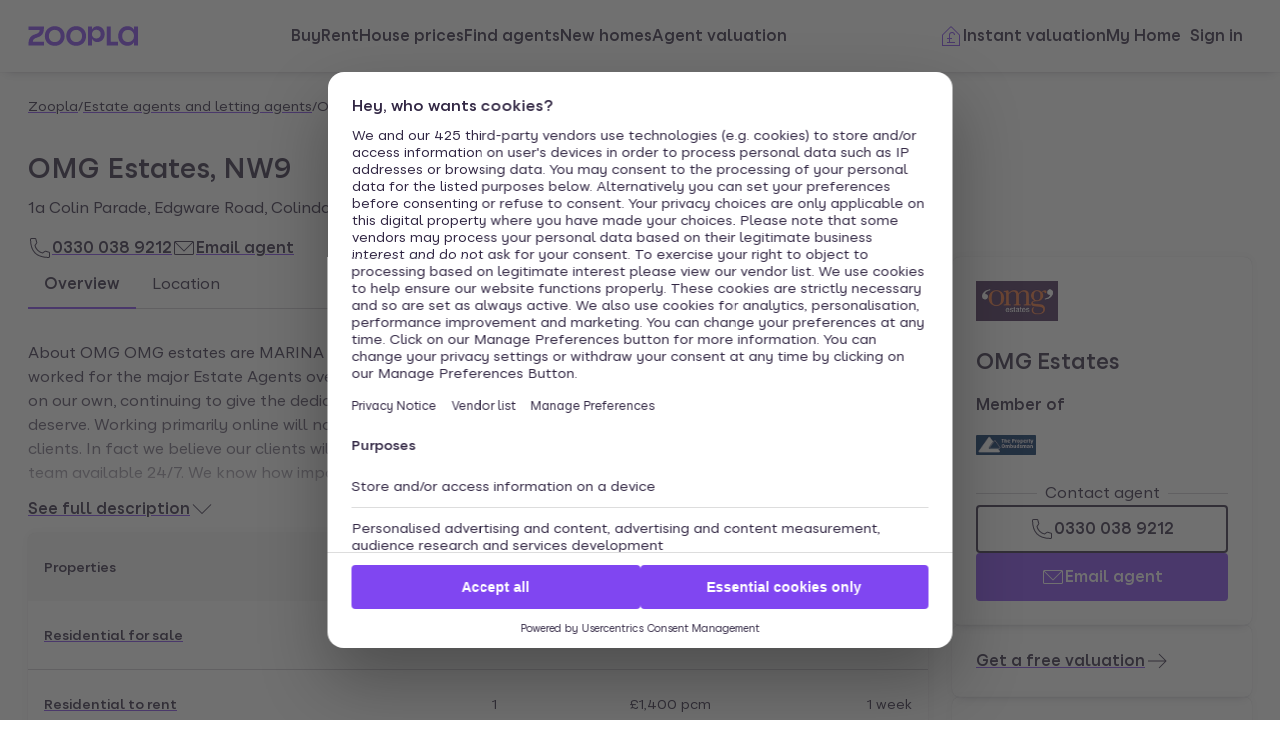

--- FILE ---
content_type: text/html; charset=utf-8
request_url: https://www.zoopla.co.uk/find-agents/branch/omg-estates-73132/
body_size: 14111
content:
<!DOCTYPE html><html lang="en-GB" class="no-js"><head><meta charSet="utf-8" data-next-head=""/><meta name="viewport" content="width=device-width" data-next-head=""/><script id="script-cmp-wrapper" data-testid="script-cmp-wrapper" src="https://cdn.prod.zoopla.co.uk/scripts/zoopla-consent-management-platform-3.5.8.min.js" async=""></script><title data-next-head="">OMG Estates, NW9 - Estate and Letting Agents - Zoopla</title><meta name="description" content="OMG Estates, NW9 - Estate and Letting Agents on Zoopla. View details of OMG Estates&#x27;s location, listed properties for sale and rent and more." data-next-head=""/><link rel="canonical" href="https://www.zoopla.co.uk/find-agents/branch/omg-estates-73132/" data-next-head=""/><link rel="apple-touch-icon" sizes="180x180" href="/apple-touch-icon.png" data-next-head=""/><link rel="icon" type="image/png" href="/favicon-32x32.png" sizes="32x32" data-next-head=""/><link rel="icon" type="image/png" href="/favicon-16x16.png" sizes="16x16" data-next-head=""/><link rel="shortcut icon" href="/favicon.ico" data-next-head=""/><link rel="mask-icon" href="/safari-pinned-tab.svg" color="#8046f1" data-next-head=""/><meta name="msapplication-TileColor" content="#8046f1" data-next-head=""/><meta name="theme-color" content="#ffffff" data-next-head=""/><link href="https://web.cmp.usercentrics.eu" rel="preconnect"/><link rel="preload" as="font" href="https://www.zoopla.co.uk/fonts/ZooplaSans-Regular.woff2" type="font/woff2" crossorigin="anonymous"/><link rel="preload" as="font" href="https://www.zoopla.co.uk/fonts/ZooplaSans-SemiBold.woff2" type="font/woff2" crossorigin="anonymous"/><link href="https://r.zoocdn.com" rel="preconnect"/><link href="https://cdn.prod.zoopla.co.uk" rel="preconnect"/><link href="https://lid.zoocdn.com" rel="preconnect"/><link href="https://www.googletagmanager.com" rel="preconnect"/><meta name="google" content="nositelinkssearchbox"/><link rel="preload" href="https://cdn.prod.zoopla.co.uk/_next/static/css/50c0b2b4fb32e4f7.css" as="style"/><link rel="preload" href="https://cdn.prod.zoopla.co.uk/_next/static/css/36b4a39db0c35438.css" as="style"/><link rel="preload" href="https://cdn.prod.zoopla.co.uk/_next/static/css/b8e2308497944284.css" as="style"/><link rel="preload" href="https://cdn.prod.zoopla.co.uk/_next/static/css/424a9c05cc1f8c3e.css" as="style"/><link rel="preload" href="https://cdn.prod.zoopla.co.uk/_next/static/css/aa217c1006240efe.css" as="style"/><script id="polyfills" type="text/javascript">!function(){function e(e){var n=document.createElement("script");n.setAttribute("type","text/javascript"),n.setAttribute("src","/polyfills/"+e),document.head.appendChild(n)}"undefined"!=typeof window&&("randomUUID"in crypto==!1&&e("cryptoRandomUUIDPolyfill.min.js"),"IntersectionObserver"in window==!1&&e("intersectionObserver.min.js"),"ResizeObserver"in window==!1&&e("resizeObserver.min.js"),"AbortController"in window==!1&&e("abortController.min.js"))}();</script><script id="script-initial-logged-in-css-hint" data-testid="script-initial-logged-in-css-hint" type="text/javascript">(function(){try { if(document.cookie.indexOf('active_session=') !== -1 && document.cookie.indexOf('active_session=anon') === -1) document.getElementsByTagName('html')[0].classList.add('logged-in') } catch {} })()</script><script id="script-tcf-stub" data-testid="script-tcf-stub" type="text/javascript">function _typeof(e){return _typeof="function"==typeof Symbol&&"symbol"==typeof Symbol.iterator?function(e){return typeof e}:function(e){return e&&"function"==typeof Symbol&&e.constructor===Symbol&&e!==Symbol.prototype?"symbol":typeof e},_typeof(e)}!function(){var e=function(){var e,t,o="__tcfapiLocator",n=[],r=window,a=r;for(;a;){try{if(a.frames[o]){e=a;break}}catch(e){}if(a===r.top)break;a=a.parent}e||(!function e(){var t=r.document,n=!!r.frames[o];if(!n)if(t.body){var a=t.createElement("iframe");a.style.cssText="display:none",a.name=o,t.body.appendChild(a)}else setTimeout(e,5);return!n}(),r.__tcfapi=function(){for(var e=arguments.length,o=new Array(e),r=0;r<e;r++)o[r]=arguments[r];if(!o.length)return n;"setGdprApplies"===o[0]?o.length>3&&2===parseInt(o[1],10)&&"boolean"==typeof o[3]&&(t=o[3],"function"==typeof o[2]&&o[2]("set",!0)):"ping"===o[0]?"function"==typeof o[2]&&o[2]({gdprApplies:t,cmpLoaded:!1,cmpStatus:"stub"}):n.push(o)},r.addEventListener("message",(function(e){var t="string"==typeof e.data,o={};if(t)try{o=JSON.parse(e.data)}catch(e){}else o=e.data;var n="object"===_typeof(o)&&null!==o?o.__tcfapiCall:null;n&&window.__tcfapi(n.command,n.version,(function(o,r){var a={__tcfapiReturn:{returnValue:o,success:r,callId:n.callId}};e&&e.source&&e.source.postMessage&&e.source.postMessage(t?JSON.stringify(a):a,"*")}),n.parameter)}),!1))};"undefined"!=typeof module?module.exports=e:e()}();</script><script id="script-cookie-consent-state-global" data-testid="script-cookie-consent-state-global" type="text/javascript">function consentCookieState(){var n,e,t,o;function c(n){return n.consentGiven}function s(n){return"boolean"==typeof n&&!0===n}try{return t="cookie_consents",n=(o=document.cookie.match("(^|[^;]+)\\s*"+t+"\\s*=\\s*([^;]+)"))?o.pop():"",(e=JSON.parse(n||"{}")).content.consents.length>=1&&!!e.content.consents[0].categories.map(c).every(s)}catch(n){return false}}</script><script id="script-data-layer-init" data-testid="script-data-layer-init" type="text/javascript">window.dataLayer = window.dataLayer || [];</script><script id="script-segment-init" data-testid="script-segment-init" type="text/javascript">function _createForOfIteratorHelper(e,t){var n="undefined"!=typeof Symbol&&e[Symbol.iterator]||e["@@iterator"];if(!n){if(Array.isArray(e)||(n=_unsupportedIterableToArray(e))||t&&e&&"number"==typeof e.length){n&&(e=n);var r=0,o=function(){};return{s:o,n:function(){return r>=e.length?{done:!0}:{done:!1,value:e[r++]}},e:function(e){throw e},f:o}}throw new TypeError("Invalid attempt to iterate non-iterable instance.\nIn order to be iterable, non-array objects must have a [Symbol.iterator]() method.")}var a,i=!0,d=!1;return{s:function(){n=n.call(e)},n:function(){var e=n.next();return i=e.done,e},e:function(e){d=!0,a=e},f:function(){try{i||null==n.return||n.return()}finally{if(d)throw a}}}}function _unsupportedIterableToArray(e,t){if(e){if("string"==typeof e)return _arrayLikeToArray(e,t);var n={}.toString.call(e).slice(8,-1);return"Object"===n&&e.constructor&&(n=e.constructor.name),"Map"===n||"Set"===n?Array.from(e):"Arguments"===n||/^(?:Ui|I)nt(?:8|16|32)(?:Clamped)?Array$/.test(n)?_arrayLikeToArray(e,t):void 0}}function _arrayLikeToArray(e,t){(null==t||t>e.length)&&(t=e.length);for(var n=0,r=Array(t);n<t;n++)r[n]=e[n];return r}!function(){function e(e){var t=document.cookie.match("(^|;) ?"+e+"=([^;]*)(;|$)");return t?t[2]:null}var t=String("production"),n=e("ajs_anonymous_id"),r=e("internalZooplaUser"),o=localStorage.getItem("rs_batch_override"),a="www.zoopla.co.uk"===window.location.hostname;function i(){"use strict";window.RudderSnippetVersion="3.0.10";var e="rudderanalytics";window[e]||(window[e]=[]);var i=window[e];if(Array.isArray(i))if(!0===i.snippetExecuted&&window.console&&console.error)console.error("RudderStack JavaScript SDK snippet included more than once.");else{i.snippetExecuted=!0,window.rudderAnalyticsBuildType="legacy";for(var d=["setDefaultInstanceKey","load","ready","page","track","identify","alias","group","reset","setAnonymousId","startSession","endSession","consent"],c=0;c<d.length;c++){var l=d[c];i[l]=function(t){return function(){var n;Array.isArray(window[e])?i.push([t].concat(Array.prototype.slice.call(arguments))):null===(n=window[e][t])||void 0===n||n.apply(window[e],arguments)}}(l)}try{new Function('return import("")'),window.rudderAnalyticsBuildType="modern"}catch(e){}var u=document.head||document.getElementsByTagName("head")[0],s=document.body||document.getElementsByTagName("body")[0];window.rudderAnalyticsAddScript=function(e,t,n){var r=document.createElement("script");r.src=e,r.setAttribute("data-loader","RS_JS_SDK"),t&&n&&r.setAttribute(t,n),r.async=!0,u?u.insertBefore(r,u.firstChild):s.insertBefore(r,s.firstChild)},window.rudderAnalyticsMount=function(){"undefined"==typeof globalThis&&(Object.defineProperty(Object.prototype,"__globalThis_magic__",{get:function(){return this},configurable:!0}),__globalThis_magic__.globalThis=__globalThis_magic__,delete Object.prototype.__globalThis_magic__),window.rudderAnalyticsAddScript("".concat("https://cdn.rudderlabs.com/v3","/").concat(window.rudderAnalyticsBuildType,"/").concat("rsa.min.js"),"data-rsa-write-key","2YnphdwwyKJYZQQtgYCbX6X2WMQ")},"undefined"==typeof Promise||"undefined"==typeof globalThis?window.rudderAnalyticsAddScript("https://polyfill-fastly.io/v3/polyfill.min.js?version=3.111.0&features=Symbol%2CPromise&callback=rudderAnalyticsMount"):window.rudderAnalyticsMount(),window.rudderanalytics.load("2YnphdwwyKJYZQQtgYCbX6X2WMQ","https://zooplageochfen.dataplane.rudderstack.com",{useBeacon:o||a&&!r,beaconQueueOptions:{maxItems:10,flushQueueInterval:6e5}}),window.rudderanalytics.setAnonymousId(n)}window.rudderanalytics.ready((function(){!function(e,n,r,o,a){e[o]=e[o]||[],e[o].push({"gtm.start":(new Date).getTime(),event:"gtm.js"});var i=n.getElementsByTagName(r)[0],d=n.createElement(r);d.async=!0;var c="https://www.googletagmanager.com/gtm.js?id=GTM-WNFR4ZC"+("production"!==t?"&gtm_auth=-TzeqloxGzmLcNu8WP6-uQ&gtm_preview=env-2&gtm_cookies_win=x":"");d.src=c,i.parentNode&&i.parentNode.insertBefore(d,i)}(window,document,"script","dataLayer")}))}!function(){var e=document.cookie.split(";").map((function(e){return e.trim()})).filter((function(e){return e.startsWith("".concat("cookie_consents","="))}));if(0!==e.length){var t,n=null,r=null,o=_createForOfIteratorHelper(e);try{for(o.s();!(t=o.n()).done;){var a=t.value,i=decodeURIComponent(a.split("=")[1]||"");try{var d,c,l=JSON.parse(i),u=null==l||null===(d=l.content)||void 0===d||null===(d=d.consents)||void 0===d?void 0:d[0],s=null!=u&&u.date?new Date(u.date):null;if(s&&(!r||s>r))r=s,n=null===(c=l.content)||void 0===c?void 0:c.consentSelected}catch(e){continue}}}catch(e){o.e(e)}finally{o.f()}return n}}()?window.addEventListener("ConsentSelected",(function(){i()})):i()}();</script><link rel="stylesheet" href="https://cdn.prod.zoopla.co.uk/_next/static/css/50c0b2b4fb32e4f7.css" data-n-g=""/><link rel="stylesheet" href="https://cdn.prod.zoopla.co.uk/_next/static/css/36b4a39db0c35438.css" data-n-p=""/><link rel="stylesheet" href="https://cdn.prod.zoopla.co.uk/_next/static/css/b8e2308497944284.css" data-n-p=""/><link rel="stylesheet" href="https://cdn.prod.zoopla.co.uk/_next/static/css/424a9c05cc1f8c3e.css" data-n-p=""/><link rel="stylesheet" href="https://cdn.prod.zoopla.co.uk/_next/static/css/aa217c1006240efe.css" data-n-p=""/><noscript data-n-css=""></noscript><script defer="" noModule="" src="https://cdn.prod.zoopla.co.uk/_next/static/chunks/polyfills-42372ed130431b0a.js"></script><script src="https://cdn.prod.zoopla.co.uk/_next/static/chunks/webpack-56a92c6aa365d46a.js" defer=""></script><script src="https://cdn.prod.zoopla.co.uk/_next/static/chunks/framework-0c7b2a780a258e4c.js" defer=""></script><script src="https://cdn.prod.zoopla.co.uk/_next/static/chunks/main-f05a6afb65068b82.js" defer=""></script><script src="https://cdn.prod.zoopla.co.uk/_next/static/chunks/pages/_app-bbe1209d5ef08323.js" defer=""></script><script src="https://cdn.prod.zoopla.co.uk/_next/static/chunks/59926-54c0c48a11913229.js" defer=""></script><script src="https://cdn.prod.zoopla.co.uk/_next/static/chunks/22053-7b3ebb0c81a020d0.js" defer=""></script><script src="https://cdn.prod.zoopla.co.uk/_next/static/chunks/13690-534ac784d95f8c7b.js" defer=""></script><script src="https://cdn.prod.zoopla.co.uk/_next/static/chunks/7855-788921f44b0e2777.js" defer=""></script><script src="https://cdn.prod.zoopla.co.uk/_next/static/chunks/11063-e30c2fcae58bae55.js" defer=""></script><script src="https://cdn.prod.zoopla.co.uk/_next/static/chunks/23513-d68bbd0ec0d317c9.js" defer=""></script><script src="https://cdn.prod.zoopla.co.uk/_next/static/chunks/94183-2570b0633f537c7f.js" defer=""></script><script src="https://cdn.prod.zoopla.co.uk/_next/static/chunks/38265-fa1f0d3a45332542.js" defer=""></script><script src="https://cdn.prod.zoopla.co.uk/_next/static/chunks/87714-a08fdc4a8f2b17b5.js" defer=""></script><script src="https://cdn.prod.zoopla.co.uk/_next/static/chunks/13629-e464f113910a035d.js" defer=""></script><script src="https://cdn.prod.zoopla.co.uk/_next/static/chunks/59624-950ab205473be78d.js" defer=""></script><script src="https://cdn.prod.zoopla.co.uk/_next/static/chunks/52709-2472bd17b2e52de2.js" defer=""></script><script src="https://cdn.prod.zoopla.co.uk/_next/static/chunks/29515-defbca4d59f33882.js" defer=""></script><script src="https://cdn.prod.zoopla.co.uk/_next/static/chunks/pages/find-agents/branch/%5BbranchUri%5D-867063beb9c73541.js" defer=""></script><script src="https://cdn.prod.zoopla.co.uk/_next/static/qSoaN2PPqYpwmksimxhch/_buildManifest.js" defer=""></script><script src="https://cdn.prod.zoopla.co.uk/_next/static/qSoaN2PPqYpwmksimxhch/_ssgManifest.js" defer=""></script></head><body><div id="svg-sprite" style="display:none"></div><link rel="preload" as="image" href="https://st.zoocdn.com/zoopla_static_agent_logo_(312310).png"/><div id="__next"><!--$--><!--/$--><div class="v70eeq0"><header class="v70eeq2"><div class="ikxlt8w ikxlt810"><div data-testid="header"><div class="Header_container__1VW2d"><div class="Header_skipToContent___u5WF"><a aria-live="polite" class="_1co9d006 _1co9d008 _1co9d00e _1co9d00m _1co9d000 _1co9d001 fjlmpi8 fjlmpid" href="#main-content"><div class="_1co9d00q _1co9d00s"><div>Skip to main content</div></div></a></div><nav class="Header_nav__gXm3M" aria-label="main"><div class="Header_logoContainer__wseij"><div class="Header_logoBox__5wLF9"><a href="/" aria-label="Zoopla&#x27;s Homepage" data-testid="zoopla-logo"><svg width="110" height="20" viewBox="0 0 110 20" fill="none" xmlns="http://www.w3.org/2000/svg" aria-hidden="true" role="presentation"><g xmlns="http://www.w3.org/2000/svg"><path class="ZooplaLogo_logoFill___eGsW" d="M100.02 16.06c-3.27 0-5.82-2.28-5.82-6.06 0-3.68 2.41-6.09 5.82-6.09 3.6 0 5.98 2.63 5.98 6.12a5.76 5.76 0 0 1-5.98 6.03ZM78.7 19.44h11.29v-3.57h-7.3V.56h-4v18.88ZM68.29 12.5a4.18 4.18 0 0 1-4.35-4.37 4.22 4.22 0 0 1 4.35-4.37c2.55 0 4.42 1.72 4.42 4.37 0 2.66-1.87 4.37-4.42 4.37Zm-8.34 6.95h4v-6.76a5.94 5.94 0 0 0 5.5 3.36c3.93 0 7.23-3.25 7.23-7.92S73.38.18 69.44.18c-2.41 0-4.4 1.2-5.5 3.36v-3h-4v18.9Zm-11.78-3.32c-3.33 0-5.93-2.4-5.93-6.07 0-3.7 2.6-6.2 5.93-6.2 3.33 0 5.87 2.5 5.87 6.2 0 3.68-2.54 6.07-5.87 6.07Zm.03 3.7c5.71 0 9.87-3.97 9.87-9.77 0-5.79-4.16-9.87-9.87-9.87-5.72 0-9.96 4.08-9.96 9.87 0 5.8 4.24 9.77 9.96 9.77Zm-21.44-3.7c-3.32 0-5.9-2.4-5.9-6.07 0-3.7 2.58-6.2 5.9-6.2 3.33 0 5.9 2.5 5.9 6.2 0 3.68-2.57 6.07-5.9 6.07Zm.03 3.7c5.71 0 9.87-3.97 9.87-9.77 0-5.79-4.16-9.87-9.87-9.87-5.71 0-9.95 4.08-9.95 9.87 0 5.8 4.24 9.77 9.95 9.77ZM.48 19.44h15.5v-3.57H4.77c.1-2.81 2.12-3.56 4.4-4.34 3.13-1.07 6.76-2.44 6.76-9.55V.56H.53V4.1h11.16c-.1 2.65-2.07 3.35-4.3 4.1C4.24 9.28.49 10.64.49 18v1.44Zm98.82.38a7.53 7.53 0 0 0 6.7-3.65v3.27h4V.56h-4V3.8A7.51 7.51 0 0 0 99.3.18c-5 0-9.12 4.1-9.12 9.82 0 5.72 4.13 9.82 9.12 9.82Z"></path></g></svg></a></div></div><div class="Header_menuContainer__4dDmL"><div class="Header_menuWrapper__4wxhD"><div><button class="Header_navButton__8_AB9" aria-label="Open Menu" data-testid="header-mobile-hamburger" data-state="closed"><svg class="gc3eg50 gc3eg52 gc3eg55"><use href="#menu-medium"></use></svg><span class="fjlmpic">Menu</span></button><dialog class="nr9shlc nr9shlj nr9shlr nr9shlt" aria-labelledby="hidden-dialog-title-_R_16cad8m_"></dialog></div></div><div class="Header_linksContainer__DlP1g"><ul class="Header_linkList__ElR1d fjlmpi8"><li data-testid="header-menu0"><span><a href="/for-sale/" class="_14z2bvi0 _14z2bvi3 _14z2bvi5 _14z2bvi7 _14z2bvi9">Buy</a></span></li><li data-testid="header-menu1"><span><a href="/to-rent/" class="_14z2bvi0 _14z2bvi3 _14z2bvi5 _14z2bvi7 _14z2bvi9">Rent</a></span></li><li data-testid="header-menu2"><span><a href="/house-prices/" class="_14z2bvi0 _14z2bvi3 _14z2bvi5 _14z2bvi7 _14z2bvi9">House prices</a></span></li><li data-testid="header-menu3"><span><a href="/find-agents/" class="_14z2bvi0 _14z2bvi3 _14z2bvi5 _14z2bvi7 _14z2bvi9">Find agents</a></span></li><li data-testid="header-menu4"><span><a href="/new-homes/" class="_14z2bvi0 _14z2bvi3 _14z2bvi5 _14z2bvi7 _14z2bvi9">New homes</a></span></li><li data-testid="header-menu5"><span><a href="/valuation/" class="_14z2bvi0 _14z2bvi3 _14z2bvi5 _14z2bvi7 _14z2bvi9">Agent valuation</a></span></li></ul></div></div><div class="" style="grid-area:headerright"><div class="ikxlt81a ikxlt81l ikxlt886"><ul class="Header_actionList__mRXFh fjlmpic"><li><a href="/home-values/" class="_14z2bvi0 _14z2bvi3 _14z2bvi4 _14z2bvi5 _14z2bvi7 _14z2bvi9 _14z2bvia _14z2bvid"><span aria-hidden="true" class="_14z2bvie"><svg aria-hidden="true" role="presentation" style="fill:var(--colors-brandPrimary)" class="gc3eg50 gc3eg52"><use href="#property-management-medium"></use></svg></span>Valuation</a></li><li class="Header_actionListItem__KBmQZ"><a href="/my-home/" class="_14z2bvi0 _14z2bvi3 _14z2bvi4 _14z2bvi5 _14z2bvi7 _14z2bvi9 _14z2bvia _14z2bvid"><span aria-hidden="true" class="_14z2bvie"><svg aria-hidden="true" role="presentation" class="gc3eg50 gc3eg52 gc3eg56"><use href="#home-medium"></use></svg></span>My Home</a></li><li class="Header_actionListItem__KBmQZ"><span><!--$--><div class="ikxlt82 ikxlt81a ikxlt882"><svg xmlns="http://www.w3.org/2000/svg" width="24" height="24" viewBox="0 0 100 100" aria-label="Loading account state"><circle cx="50" cy="50" r="30" stroke-width="8" fill="none" class="_1306vop1"></circle><circle cx="50" cy="50" r="30" stroke-linecap="round" stroke-width="8" fill="none" class="_1306vop2"></circle></svg></div><!--/$--></span></li></ul></div><div class="ikxlt81i ikxlt81d ikxlt886"><ul class="Header_linkList__ElR1d fjlmpi8"><li class="Header_menuItem__JfKY8"><a class="_14z2bvi0 _14z2bvi3 _14z2bvi4 _14z2bvi5 _14z2bvi7 _14z2bvi9" href="/home-values/"><span aria-hidden="true" class="_14z2bvie"><svg aria-hidden="true" role="presentation" style="fill:var(--colors-brandPrimary)" class="gc3eg50 gc3eg52"><use href="#property-management-medium"></use></svg></span>Instant valuation</a></li><li class="Header_menuItem__JfKY8"><a href="/my-home/" class="_14z2bvi0 _14z2bvi3 _14z2bvi5 _14z2bvi7 _14z2bvi9">My Home</a></li><li class="Header_menuItem__JfKY8"><span><!--$--><a href="/signin/?return_url=%2Ffind-agents%2Fbranch%2Fomg-estates-73132%2F" class="_14z2bvi0 _14z2bvi3 _14z2bvi5 _14z2bvi7 _14z2bvi9"><span class="Header_dynamicLabel__2nja_ Header_mountedLoggedOut__bPlol"><span class="Header_dynamicLabelText__P_c_4 Header_account__6UCaw" aria-hidden="true">Account</span><span class="Header_dynamicLabelText__P_c_4 Header_signIn__RCmtI">Sign in</span></span></a><!--/$--></span></li></ul></div></div></nav></div></div></div></header><nav class="v70eeq1" aria-label="Breadcrumbs"><div class="_1bsy1g0"><ol role="list" class="_1skq48x0 fjlmpia"><li class="_1skq48x1"><a href="/" aria-label="Zoopla" class="_14z2bvi0 _14z2bvi2 _14z2bvi7 _14z2bvi9">Zoopla</a><span aria-hidden="true">/</span></li><li class="_1skq48x1"><a href="/find-agents/" aria-label="Estate agents and letting agents" class="_14z2bvi0 _14z2bvi2 _14z2bvi7 _14z2bvi9">Estate agents and letting agents</a><span aria-hidden="true">/</span></li><li class="_1skq48x1"><a href="/find-agents/branch/omg-estates-73132/" aria-current="page" aria-label="OMG Estates" class="_14z2bvi0 _14z2bvi2 _14z2bvi3 _14z2bvi7 _14z2bvi9">OMG Estates</a></li></ol></div></nav><main id="main-content" class="v70eeq3"><div class="_1tm20kj0 ikxlt81"><div class="_1tm20kj1"><div class="_1tm20kj2"><div class="_1o3tb3f0"><div class="_1o3tb3f1"><img class="_1o3tb3f2" src="https://st.zoocdn.com/zoopla_static_agent_logo_(312310).png" alt=""/><h1 class="_1o3tb3f3 fjlmpi5">OMG Estates, NW9</h1></div><p aria-label="Branch address: 1a Colin Parade, Edgware Road, Colindale, NW9 6SG">1a Colin Parade, Edgware Road, Colindale, NW9 6SG</p><p class="_1o3tb3f4"><a href="tel:0330 038 9212" aria-label="Call 0330 038 9212" class="_14z2bvi0 _14z2bvi4 _14z2bvi7 _14z2bvi9"><span aria-hidden="true" class="_14z2bvie"><svg aria-hidden="true" role="presentation" class="gc3eg50 gc3eg52 gc3eg56"><use href="#call-medium"></use></svg></span>0330 038 9212</a><a href="/find-agents/contact/omg-estates-73132/?action=Email%20agent&amp;label=%2Ffind-agents%2Fdetails%2F" class="_14z2bvi0 _14z2bvi4 _14z2bvi7 _14z2bvi9"><span aria-hidden="true" class="_14z2bvie"><svg aria-hidden="true" role="presentation" class="gc3eg50 gc3eg52 gc3eg56"><use href="#email-medium"></use></svg></span>Email agent</a></p></div><div class="_1tm20kj3"><span class="z079hm0"><h2>Contact <!-- -->OMG Estates</h2></span><div class="_1jvsehb0"><a aria-live="polite" class="_1co9d006 _1co9d007 _1co9d009 _1co9d00e _1co9d00m _1co9d000 _1co9d002 fjlmpi8 fjlmpid _1co9d00o" href="tel:0330 038 9212" aria-label="Call 0330 038 9212"><div class="_1co9d00q _1co9d00s"><div aria-hidden="true" class="_1co9d00t"><svg class="gc3eg50 gc3eg52 gc3eg56"><use href="#call-medium"></use></svg></div><div>0330 038 9212</div></div></a><a aria-live="polite" class="_1co9d006 _1co9d007 _1co9d008 _1co9d00e _1co9d00m _1co9d000 _1co9d001 fjlmpi8 fjlmpid" href="/find-agents/contact/omg-estates-73132/?action=Email%20agent&amp;label=%2Ffind-agents%2Fdetails%2F"><div class="_1co9d00q _1co9d00s"><div aria-hidden="true" class="_1co9d00t"><svg class="gc3eg50 gc3eg52 gc3eg56"><use href="#email-medium"></use></svg></div><div>Email agent</div></div></a></div></div></div><div dir="ltr" data-orientation="horizontal"><div class="_1kzrvxys _1kzrvxyg"><div role="tablist" aria-orientation="horizontal" class="_1kzrvxyt _1kzrvxy4" aria-label="Agent branch details" tabindex="-1" data-orientation="horizontal" style="outline:none"><div class="_1kzrvxyo"><button type="button" role="tab" aria-selected="true" aria-controls="radix-_R_2cqd8m_-content-overview" data-state="active" id="radix-_R_2cqd8m_-trigger-overview" class="_1kzrvxyu _1kzrvxyv fjlmpi8" tabindex="-1" data-orientation="horizontal" data-radix-collection-item="">Overview</button></div><div class="_1kzrvxyo"><button type="button" role="tab" aria-selected="false" aria-controls="radix-_R_2cqd8m_-content-location" data-state="inactive" id="radix-_R_2cqd8m_-trigger-location" class="_1kzrvxyu _1kzrvxyv fjlmpi8" tabindex="-1" data-orientation="horizontal" data-radix-collection-item="">Location</button></div></div></div><div data-state="active" data-orientation="horizontal" role="tabpanel" aria-labelledby="radix-_R_2cqd8m_-trigger-overview" id="radix-_R_2cqd8m_-content-overview" tabindex="0" class="_1kzrvxyx" style="animation-duration:0s"><div class="_1kzrvxyw"><div class="_1l5lgfj0"><section class="_15dwani0"><div class="fjlmpi8 _15dwani1 _15dwani2">About OMG OMG estates are MARINA GOLDING and KEITH DUNSBY. Between us, we have worked for the major Estate Agents over the last 25 YEARS and finally decided to branch out on our own, continuing to give the dedicated service to our clients, old and new that they deserve. Working primarily online will not detract from the service we will provide to our clients. In fact we believe our clients will receive a more personal service from a committed team available 24/7. We know how important it is to take the time to ask the appropriate questions, listen carefully and take the relevant action. Using this information, we know the best way to market your property ( whether its SALES or LETTINGS ) to clients who are looking for exactly what you have....... " A PERFECT MATCH " Understanding individual's requirements and recognising clients are people with there own stories is what helps us achieve the right results. Throughout both our careers, we have a long standing reputation that has been built on being HONEST, EFFICIENT and PROFESSIONAL and we now want to SHARE those OMG MOMENTS with YOU<u></u><u></u></div><button aria-live="polite" class="_1co9d006 _1co9d00a _1co9d00e _1co9d00m _1co9d000 _1co9d003 fjlmpi8 fjlmpid" data-loading="false" aria-expanded="false"><div class="_1co9d00q _1co9d00r"><div aria-hidden="true" class="_1co9d00t"><svg class="gc3eg50 gc3eg52 gc3eg56"><use href="#chevron-down-medium"></use></svg></div><div>See full description</div></div></button></section><section><table class="_1qpebq32 fjlmpi9" aria-label="Branch stats"><thead><tr><th class="_1qpebq33 _1qpebq34 _1qpebq35">Properties</th><th class="_1qpebq33 _1qpebq34 _1qpebq36"><abbr class="_1qpebq37" title="Number of properties">No. of properties</abbr></th><th class="_1qpebq33 _1qpebq34 _1qpebq36"><abbr class="_1qpebq37" title="Average asking price">Avg. asking price</abbr></th><th class="_1qpebq33 _1qpebq34 _1qpebq36"><abbr class="_1qpebq37" title="Average listing age">Avg. listing age</abbr></th></tr></thead><tbody><tr class="_1qpebq38"><td class="_1qpebq33 _1qpebq35"><a href="/for-sale/property/uk/?branch_id=73132&amp;include_sold=true&amp;include_rented=true" class="_14z2bvi0 _14z2bvi7 _14z2bvi9">Residential for sale</a></td><td class="_1qpebq33 _1qpebq36">4</td><td class="_1qpebq33 _1qpebq36">£431,250</td><td class="_1qpebq33 _1qpebq36">11 weeks</td></tr><tr class="_1qpebq38"><td class="_1qpebq33 _1qpebq35"><a href="/to-rent/property/uk/?branch_id=73132&amp;include_sold=true&amp;include_rented=true" class="_14z2bvi0 _14z2bvi7 _14z2bvi9">Residential to rent</a></td><td class="_1qpebq33 _1qpebq36">1</td><td class="_1qpebq33 _1qpebq36">£1,400 pcm</td><td class="_1qpebq33 _1qpebq36">1 week</td></tr></tbody></table></section></div></div></div><div data-state="inactive" data-orientation="horizontal" role="tabpanel" aria-labelledby="radix-_R_2cqd8m_-trigger-location" hidden="" id="radix-_R_2cqd8m_-content-location" tabindex="0" class="_1kzrvxyx"></div></div><section class="_11um4to0"><div><h2 class="_11um4to1 fjlmpi6" id="fa-listing-residentialSale">Latest <!-- -->residential property for sale</h2><ul class="_11um4to2" aria-labelledby="fa-listing-residentialSale"><li><div class="_1cfz6d00 fjlmpi5"><div class="_1cfz6d06"><div class="layout-media_layoutMediaWrapper__H_8iS"><div class="ikxlt8bu ikxlt8c6"><a href="/for-sale/details/72197370/" tabindex="-1" aria-hidden="true"><div class="_1826cc90"><div role="presentation" class="_1826cc91" style="background-image:url(&#x27;https://lid.zoocdn.com/645/430/e8233f5f162816ab0a87d2c27db8b8eab515e7f4.jpg&#x27;)" aria-label="" draggable="true"></div></div></a></div></div><div class="layout-content_layoutContentWrapper__rf4VQ"><a class="_1e3ihrg0 _1e3ihrg2" href="/for-sale/details/72197370/" aria-label="Studio for sale, Sandown Road, Watford WD24"><div class="ikxlt83e"><div class="price_priceWrapper__ypx_F"><p class="price_priceText__TArfK fjlmpi6" data-testid="listing-price">£175,000</p></div></div><div class="ikxlt83m"><ul class="amenities_amenityList__Xj6DV fjlmpi9" role="list"><li class="amenities_amenityItem__TK7bB"><span class="amenities_amenityLabelScreenReaderOnly__9p_Zj">Bathrooms</span><svg class="gc3eg50 gc3eg52 gc3eg55"><use href="#bathroom-medium"></use></svg><span>1</span></li><li class="amenities_amenityItem__TK7bB"><span class="amenities_amenityLabelScreenReaderOnly__9p_Zj">Living rooms</span><svg class="gc3eg50 gc3eg52 gc3eg55"><use href="#living-room-medium"></use></svg><span>1</span></li></ul></div><div class="summary_summaryWrapper__IszBN"><h2 class="summary_description__LOFY5 fjlmpi8" data-testid="listing-title">Studio for sale</h2><address class="summary_address__Y3xS6 fjlmpi9">Sandown Road, Watford WD24</address><p class="summary_summary__jLBzE fjlmpi9">A great opportunity to purchase a second floor super studio flat in the heart of Watford. The property is being sold with no upper chain and early ...</p></div><ul class="jlg7240 fjlmpib" role="list"><li class="jlg7241">First listed on 16th Jan 2026</li></ul></a></div><div class="_1f43q3d0"><a href="/find-agents/branch/omg-estates-73132/" title="Visit OMG Estates branch page." data-testid="listing-details-agent-logo" class="_14z2bvi0 _14z2bvi7 _14z2bvi9"><img class="_1wu0q3g0" src="https://st.zoocdn.com/zoopla_static_agent_logo_(312310).png" alt="OMG Estates" loading="eager"/></a></div><div class="_8i0zfs0"><div class="_3yhfio1"><div class="_3yhfio2 fjlmpi8"><a aria-label="Reveal agents telephone number" class="_14z2bvi0 _14z2bvi4 _14z2bvi7 _14z2bvi9"><span aria-hidden="true" class="_14z2bvie"><svg class="gc3eg50 gc3eg52 gc3eg56"><use href="#call-medium"></use></svg></span>Call</a></div></div><div class="_3yhfio1"><div class="_3yhfio2 fjlmpi8"><a href="/for-sale/details/contact/72197370/" aria-label="Contact agent" class="_14z2bvi0 _14z2bvi4 _14z2bvi7 _14z2bvi9"><span aria-hidden="true" class="_14z2bvie"><svg class="gc3eg50 gc3eg52 gc3eg56"><use href="#email-medium"></use></svg></span>Email</a></div></div></div></div></div></li><li><div class="_1cfz6d00 fjlmpi5"><div class="_1cfz6d06"><div class="layout-media_layoutMediaWrapper__H_8iS"><div class="ikxlt8bu ikxlt8c6"><a href="/for-sale/details/72113353/" tabindex="-1" aria-hidden="true"><div class="_1826cc90"><div role="presentation" class="_1826cc91" style="background-image:url(&#x27;https://lid.zoocdn.com/645/430/fe754809902e6e9aaa86ddd9e03c5cd147d4179c.jpg&#x27;)" aria-label="" draggable="true"></div></div></a></div></div><div class="layout-content_layoutContentWrapper__rf4VQ"><a class="_1e3ihrg0 _1e3ihrg2" href="/for-sale/details/72113353/" aria-label="2 bed flat for sale, Manor Road, Harrow HA1"><div class="ikxlt83e"><div class="price_priceWrapper__ypx_F"><p class="price_priceText__TArfK fjlmpi6" data-testid="listing-price">£325,000</p></div></div><div class="ikxlt83m"><ul class="amenities_amenityList__Xj6DV fjlmpi9" role="list"><li class="amenities_amenityItem__TK7bB"><span class="amenities_amenityLabelScreenReaderOnly__9p_Zj">Bedrooms</span><svg class="gc3eg50 gc3eg52 gc3eg55"><use href="#bedroom-medium"></use></svg><span>2</span></li><li class="amenities_amenityItem__TK7bB"><span class="amenities_amenityLabelScreenReaderOnly__9p_Zj">Bathrooms</span><svg class="gc3eg50 gc3eg52 gc3eg55"><use href="#bathroom-medium"></use></svg><span>2</span></li><li class="amenities_amenityItem__TK7bB"><span class="amenities_amenityLabelScreenReaderOnly__9p_Zj">Living rooms</span><svg class="gc3eg50 gc3eg52 gc3eg55"><use href="#living-room-medium"></use></svg><span>1</span></li></ul></div><div class="summary_summaryWrapper__IszBN"><h2 class="summary_description__LOFY5 fjlmpi8" data-testid="listing-title">2 bed flat for sale</h2><address class="summary_address__Y3xS6 fjlmpi9">Manor Road, Harrow HA1</address><p class="summary_summary__jLBzE fjlmpi9">If you are looking for a modern flat which is ideal for the first time buyer or investor ( tenants currently paying £1450,00 pcm ) then look no ...</p></div><ul class="jlg7240 fjlmpib" role="list"><li class="jlg7241">First listed on 6th Jan 2026</li></ul></a></div><div class="_1f43q3d0"><a href="/find-agents/branch/omg-estates-73132/" title="Visit OMG Estates branch page." data-testid="listing-details-agent-logo" class="_14z2bvi0 _14z2bvi7 _14z2bvi9"><img class="_1wu0q3g0" src="https://st.zoocdn.com/zoopla_static_agent_logo_(312310).png" alt="OMG Estates" loading="eager"/></a></div><div class="_8i0zfs0"><div class="_3yhfio1"><div class="_3yhfio2 fjlmpi8"><a aria-label="Reveal agents telephone number" class="_14z2bvi0 _14z2bvi4 _14z2bvi7 _14z2bvi9"><span aria-hidden="true" class="_14z2bvie"><svg class="gc3eg50 gc3eg52 gc3eg56"><use href="#call-medium"></use></svg></span>Call</a></div></div><div class="_3yhfio1"><div class="_3yhfio2 fjlmpi8"><a href="/for-sale/details/contact/72113353/" aria-label="Contact agent" class="_14z2bvi0 _14z2bvi4 _14z2bvi7 _14z2bvi9"><span aria-hidden="true" class="_14z2bvie"><svg class="gc3eg50 gc3eg52 gc3eg56"><use href="#email-medium"></use></svg></span>Email</a></div></div></div></div></div></li><li><div class="_1cfz6d00 fjlmpi5"><div class="_1cfz6d06"><div class="layout-media_layoutMediaWrapper__H_8iS"><div class="ikxlt8bu ikxlt8c6"><a href="/for-sale/details/71820499/" tabindex="-1" aria-hidden="true"><div class="_1826cc90"><div role="presentation" class="_1826cc91" style="background-image:url(&#x27;https://lid.zoocdn.com/645/430/fe754809902e6e9aaa86ddd9e03c5cd147d4179c.jpg&#x27;)" aria-label="" draggable="true"></div></div></a></div></div><div class="layout-content_layoutContentWrapper__rf4VQ"><a class="_1e3ihrg0 _1e3ihrg2" href="/for-sale/details/71820499/" aria-label="1 bed flat for sale, Manor Road, Harrow HA1"><div class="ikxlt83e"><div class="price_priceWrapper__ypx_F"><p class="price_priceText__TArfK fjlmpi6" data-testid="listing-price">£325,000</p></div></div><div class="ikxlt83m"><ul class="amenities_amenityList__Xj6DV fjlmpi9" role="list"><li class="amenities_amenityItem__TK7bB"><span class="amenities_amenityLabelScreenReaderOnly__9p_Zj">Bedrooms</span><svg class="gc3eg50 gc3eg52 gc3eg55"><use href="#bedroom-medium"></use></svg><span>1</span></li><li class="amenities_amenityItem__TK7bB"><span class="amenities_amenityLabelScreenReaderOnly__9p_Zj">Bathrooms</span><svg class="gc3eg50 gc3eg52 gc3eg55"><use href="#bathroom-medium"></use></svg><span>2</span></li><li class="amenities_amenityItem__TK7bB"><span class="amenities_amenityLabelScreenReaderOnly__9p_Zj">Living rooms</span><svg class="gc3eg50 gc3eg52 gc3eg55"><use href="#living-room-medium"></use></svg><span>2</span></li></ul></div><div class="summary_summaryWrapper__IszBN"><h2 class="summary_description__LOFY5 fjlmpi8" data-testid="listing-title">1 bed flat for sale</h2><address class="summary_address__Y3xS6 fjlmpi9">Manor Road, Harrow HA1</address><p class="summary_summary__jLBzE fjlmpi9">If you are looking for a modern flat which is ideal for the first time buyer or investor ( tenants currently paying £1450,00 pcm ) then look no ...</p></div><ul class="jlg7240 fjlmpib" role="list"><li class="jlg7241">First listed on 17th Nov 2025</li></ul></a></div><div class="_1f43q3d0"><a href="/find-agents/branch/omg-estates-73132/" title="Visit OMG Estates branch page." data-testid="listing-details-agent-logo" class="_14z2bvi0 _14z2bvi7 _14z2bvi9"><img class="_1wu0q3g0" src="https://st.zoocdn.com/zoopla_static_agent_logo_(312310).png" alt="OMG Estates" loading="eager"/></a></div><div class="_8i0zfs0"><div class="_3yhfio1"><div class="_3yhfio2 fjlmpi8"><a aria-label="Reveal agents telephone number" class="_14z2bvi0 _14z2bvi4 _14z2bvi7 _14z2bvi9"><span aria-hidden="true" class="_14z2bvie"><svg class="gc3eg50 gc3eg52 gc3eg56"><use href="#call-medium"></use></svg></span>Call</a></div></div><div class="_3yhfio1"><div class="_3yhfio2 fjlmpi8"><a href="/for-sale/details/contact/71820499/" aria-label="Contact agent" class="_14z2bvi0 _14z2bvi4 _14z2bvi7 _14z2bvi9"><span aria-hidden="true" class="_14z2bvie"><svg class="gc3eg50 gc3eg52 gc3eg56"><use href="#email-medium"></use></svg></span>Email</a></div></div></div></div></div></li></ul><div class="ikxlt81a"><a aria-live="polite" class="_1co9d006 _1co9d00a _1co9d00e _1co9d00m _1co9d000 _1co9d003 fjlmpi8 fjlmpid" href="/for-sale/property/uk/?branch_id=73132&amp;include_sold=true&amp;include_rented=true"><div class="_1co9d00q _1co9d00r"><div aria-hidden="true" class="_1co9d00t"><svg class="gc3eg50 gc3eg52 gc3eg56"><use href="#arrow-right-medium"></use></svg></div><div>See all <!-- -->residential property for sale<!-- --> from this agent in the UK</div></div></a></div></div><div><h2 class="_11um4to1 fjlmpi6" id="fa-listing-residentialRent">Latest <!-- -->residential property to rent</h2><ul class="_11um4to2" aria-labelledby="fa-listing-residentialRent"><li><div class="_1cfz6d00 fjlmpi5"><div class="_1cfz6d06"><div class="layout-media_layoutMediaWrapper__H_8iS"><div class="ikxlt8bu ikxlt8c6"><a href="/to-rent/details/72116070/" tabindex="-1" aria-hidden="true"><div class="_1826cc90"><div role="presentation" class="_1826cc91" style="background-image:url(&#x27;https://lid.zoocdn.com/645/430/b43f2f8e45c137f592a5383600d10fc86299a8fd.jpg&#x27;)" aria-label="" draggable="true"></div></div></a></div></div><div class="layout-content_layoutContentWrapper__rf4VQ"><a class="_1e3ihrg0 _1e3ihrg1 _1e3ihrg2" href="/to-rent/details/72116070/" aria-label="1 bed flat to rent, Conifer Way, Wembley HA0"><ul class="_1ial65f0"><li><div class="_6zgk9i0 _6zgk9i3 fjlmpib"><div class="ikxlt80">Under offer</div></div></li></ul><div class="ikxlt83e"><div class="price_priceWrapper__ypx_F"><p class="price_priceText__TArfK fjlmpi6" data-testid="listing-price">£1,400 pcm</p></div></div><div class="ikxlt83m"><ul class="amenities_amenityList__Xj6DV fjlmpi9" role="list"><li class="amenities_amenityItem__TK7bB"><span class="amenities_amenityLabelScreenReaderOnly__9p_Zj">Bedrooms</span><svg class="gc3eg50 gc3eg52 gc3eg55"><use href="#bedroom-medium"></use></svg><span>1</span></li><li class="amenities_amenityItem__TK7bB"><span class="amenities_amenityLabelScreenReaderOnly__9p_Zj">Bathrooms</span><svg class="gc3eg50 gc3eg52 gc3eg55"><use href="#bathroom-medium"></use></svg><span>1</span></li><li class="amenities_amenityItem__TK7bB"><span class="amenities_amenityLabelScreenReaderOnly__9p_Zj">Living rooms</span><svg class="gc3eg50 gc3eg52 gc3eg55"><use href="#living-room-medium"></use></svg><span>1</span></li></ul></div><div class="summary_summaryWrapper__IszBN"><h2 class="summary_description__LOFY5 fjlmpi8" data-testid="listing-title">1 bed flat to rent</h2><address class="summary_address__Y3xS6 fjlmpi9">Conifer Way, Wembley HA0</address><p class="summary_summary__jLBzE fjlmpi9">OMG Estates are delighted to offer for rental this one bedroom ground floor flat situated in A cul de sac location in north wembley. The property ...</p></div><ul class="jlg7240 fjlmpib" role="list"><li class="jlg7241">First listed on 6th Jan 2026</li><li class="jlg7241">Available from 6th Jan 2026</li></ul></a></div><div class="_1f43q3d0"><a href="/find-agents/branch/omg-estates-73132/" title="Visit OMG Estates branch page." data-testid="listing-details-agent-logo" class="_14z2bvi0 _14z2bvi7 _14z2bvi9"><img class="_1wu0q3g0" src="https://st.zoocdn.com/zoopla_static_agent_logo_(312310).png" alt="OMG Estates" loading="eager"/></a></div><div class="_8i0zfs0"><div class="_3yhfio1"><div class="_3yhfio2 fjlmpi8"><a aria-label="Reveal agents telephone number" class="_14z2bvi0 _14z2bvi4 _14z2bvi7 _14z2bvi9"><span aria-hidden="true" class="_14z2bvie"><svg class="gc3eg50 gc3eg52 gc3eg56"><use href="#call-medium"></use></svg></span>Call</a></div></div><div class="_3yhfio1"><div class="_3yhfio2 fjlmpi8"><a href="/to-rent/details/contact/72116070/" aria-label="Contact agent" class="_14z2bvi0 _14z2bvi4 _14z2bvi7 _14z2bvi9"><span aria-hidden="true" class="_14z2bvie"><svg class="gc3eg50 gc3eg52 gc3eg56"><use href="#email-medium"></use></svg></span>Email</a></div></div></div></div></div></li></ul><div class="ikxlt81a"><a aria-live="polite" class="_1co9d006 _1co9d00a _1co9d00e _1co9d00m _1co9d000 _1co9d003 fjlmpi8 fjlmpid" href="/to-rent/property/uk/?branch_id=73132&amp;include_sold=true&amp;include_rented=true"><div class="_1co9d00q _1co9d00r"><div aria-hidden="true" class="_1co9d00t"><svg class="gc3eg50 gc3eg52 gc3eg56"><use href="#arrow-right-medium"></use></svg></div><div>See all <!-- -->residential property to rent<!-- --> from this agent in the UK</div></div></a></div></div></section></div><div class="_1tm20kj4"><div title="Experian Advert - Check your free Experian Credit Score"><div class="AdbridgSlot_adWrapper__Ret1q" style="min-height:109px;max-height:none"><div itemScope="" itemType="https://schema.org/WPAdBlock" class="zad-slot" style="width:100%;overflow:hidden" data-adbridg-ad-class="adb-text-link" data-testid="zad_adb-text-link"></div></div></div><div class="_194elir0"><div class="_194elir3"><img class="_194elir4" src="https://st.zoocdn.com/zoopla_static_agent_logo_(312310).png" alt=""/></div><h2 class="_194elir2 fjlmpi6" aria-hidden="true">OMG Estates</h2><div class="_194elir5"><h3 class="_194elir6 fjlmpi8" id="fa-bp-memberships-heading">Member of</h3><ul class="u0496n0" aria-labelledby="fa-bp-memberships-heading"><li><img class="u0496n1" src="https://cdn.prod.zoopla.co.uk/_next/static/images/tpo-c030536430a76b407e7fa04754cbed61.png" alt="The Property Ombudsman" loading="lazy"/><dialog class="nr9shlc nr9shle nr9shlm nr9shlt" aria-labelledby="dialog-title-_R_1cqkqd8m_"></dialog></li></ul></div><div class="_194elir7"><h3 class="_194elir8"><div class="_3myub40 _3myub41 _3myub45 _3myub48"><span class="_3myub49 fjlmpi8">Contact agent</span></div></h3><div class="_1jvsehb0"><a aria-live="polite" class="_1co9d006 _1co9d007 _1co9d009 _1co9d00e _1co9d00m _1co9d000 _1co9d002 fjlmpi8 fjlmpid _1co9d00o" href="tel:0330 038 9212" aria-label="Call 0330 038 9212"><div class="_1co9d00q _1co9d00s"><div aria-hidden="true" class="_1co9d00t"><svg class="gc3eg50 gc3eg52 gc3eg56"><use href="#call-medium"></use></svg></div><div>0330 038 9212</div></div></a><a aria-live="polite" class="_1co9d006 _1co9d007 _1co9d008 _1co9d00e _1co9d00m _1co9d000 _1co9d001 fjlmpi8 fjlmpid" href="/find-agents/contact/omg-estates-73132/?action=Email%20agent&amp;label=%2Ffind-agents%2Fdetails%2F"><div class="_1co9d00q _1co9d00s"><div aria-hidden="true" class="_1co9d00t"><svg class="gc3eg50 gc3eg52 gc3eg56"><use href="#email-medium"></use></svg></div><div>Email agent</div></div></a></div></div></div><div class="_194elir0"><a href="/find-agents/contact/omg-estates-73132/?action=Email%20agent&amp;label=%2Ffind-agents%2Fdetails%2F&amp;enquiry=sales&amp;enquiry=lettings" class="_14z2bvi0 _14z2bvi4 _14z2bvi7 _14z2bvi8"><span aria-hidden="true" class="_14z2bvie"><svg aria-hidden="true" role="presentation" class="gc3eg50 gc3eg52 gc3eg56"><use href="#arrow-right-medium"></use></svg></span>Get a free valuation</a></div><div class="_194elir0"><a href="http://info@omg-estates.com" target="_blank" rel="noopener noreferrer nofollow" class="_14z2bvi0 _14z2bvi4 _14z2bvi7 _14z2bvi8"><span aria-hidden="true" class="_14z2bvie"><svg class="gc3eg50 gc3eg52 gc3eg56"><use href="#external-link-medium"></use></svg></span>Visit agent website<span class="z079hm0"> (external link)</span></a></div><div class="_194elira"><h3 class="_194elirb fjlmpi8">Follow <!-- -->OMG Estates</h3><ul class="_16ac2ur1"><li class="_16ac2ur0"><a href="http://twitter.com/omg-estates" target="_blank" rel="noopener noreferrer nofollow" aria-label="Twitter (external link)" class="_14z2bvi0 _14z2bvi4 _14z2bvi7 _14z2bvi9"><span aria-hidden="true" class="_14z2bvie"><svg aria-hidden="true" role="presentation" class="gc3eg50 gc3eg52 gc3eg56"><use href="#twitter-colour-medium"></use></svg></span>Twitter</a></li></ul></div></div></div></main><aside class="v70eeq4"><div class="lib_bottomRailWrapper__iCiXd" data-testid="layout-bottom-rail"><div class="cim2og0" style="background-color:var(--colors-graphicPriceLight);align-items:normal"><div class="lib_cardInner__bDzKO"><h2 class="fjlmpid fjlmpi6">How much is my home worth?</h2><a href="/home-values/" class="_14z2bvi0 _14z2bvi7 _14z2bvi9">Instant online valuation</a></div></div><div class="cim2og0" style="background-color:var(--colors-graphicBackgroundAccentDark);align-items:normal"><div class="lib_cardInner__bDzKO"><h2 class="fjlmpid fjlmpi6">Get closer to what matters</h2><a href="/travel-time/" class="_14z2bvi0 _14z2bvi7 _14z2bvi9">Search homes by travel time</a></div></div><div class="cim2og0" style="background-color:var(--colors-graphicImprovingLight);align-items:normal"><div class="lib_cardInner__bDzKO"><h2 class="fjlmpid fjlmpi6">Find an agent</h2><a href="/find-agents/" class="_14z2bvi0 _14z2bvi7 _14z2bvi9">Look for local agents</a></div></div></div></aside><footer class="v70eeq5"><div class="Footer_containerStyle__mDC2b"><div class="Footer_wrapperStyle__imlBO"><div class="Footer_quickLinksContainerStyle__5G39H"><ul class="Footer_listStyle__twZy4 Footer_listStyle--hasMobileDivider__m5WOl" style="grid-row:1 / 3"><li><span><a href="/for-sale/" class="_14z2bvi0 _14z2bvi3 _14z2bvi5 _14z2bvi7 _14z2bvi9">Buy</a></span></li><li><span><a href="/new-homes/" class="_14z2bvi0 _14z2bvi2 _14z2bvi3 _14z2bvi5 _14z2bvi7 _14z2bvi9">New-build homes</a></span></li><li><span><a href="/for-sale/commercial/" class="_14z2bvi0 _14z2bvi2 _14z2bvi3 _14z2bvi5 _14z2bvi7 _14z2bvi9">Commercial properties</a></span></li><li><span><a href="/overseas/" class="_14z2bvi0 _14z2bvi2 _14z2bvi3 _14z2bvi5 _14z2bvi7 _14z2bvi9">Overseas property</a></span></li><li><span><a href="/travel-time/" class="_14z2bvi0 _14z2bvi2 _14z2bvi3 _14z2bvi5 _14z2bvi7 _14z2bvi9">Travel time search</a></span></li><li><span><a href="/affordability/" class="_14z2bvi0 _14z2bvi2 _14z2bvi3 _14z2bvi5 _14z2bvi7 _14z2bvi9">Affordability calculator</a></span></li><li><span><a href="/mortgages/" class="_14z2bvi0 _14z2bvi2 _14z2bvi3 _14z2bvi5 _14z2bvi7 _14z2bvi9">Mortgages</a></span></li><li><span><a href="/find-agents/" class="_14z2bvi0 _14z2bvi2 _14z2bvi3 _14z2bvi5 _14z2bvi7 _14z2bvi9">Find estate agents</a></span></li><li><span><a href="/schemes/shared-ownership/" class="_14z2bvi0 _14z2bvi2 _14z2bvi3 _14z2bvi5 _14z2bvi7 _14z2bvi9">Shared ownership</a></span></li><li><span><a href="/guides/buying-a-home/" class="_14z2bvi0 _14z2bvi2 _14z2bvi3 _14z2bvi5 _14z2bvi7 _14z2bvi9">Buying guide</a></span></li></ul><ul class="Footer_listStyle__twZy4 Footer_listStyle--hasMobileDivider__m5WOl"><li><span><a href="/sell/" class="_14z2bvi0 _14z2bvi3 _14z2bvi5 _14z2bvi7 _14z2bvi9">Sell</a></span></li><li><span><a href="/valuation/" class="_14z2bvi0 _14z2bvi2 _14z2bvi3 _14z2bvi5 _14z2bvi7 _14z2bvi9">Agent valuation</a></span></li><li><span><a href="/home-values/" class="_14z2bvi0 _14z2bvi2 _14z2bvi3 _14z2bvi5 _14z2bvi7 _14z2bvi9">Instant valuation</a></span></li><li><span><a href="/house-prices/" class="_14z2bvi0 _14z2bvi2 _14z2bvi3 _14z2bvi5 _14z2bvi7 _14z2bvi9">House prices</a></span></li><li><span><a href="/guides/selling-a-home/" class="_14z2bvi0 _14z2bvi2 _14z2bvi3 _14z2bvi5 _14z2bvi7 _14z2bvi9">Selling guide</a></span></li></ul><ul class="Footer_listStyle__twZy4 Footer_listStyle--hasMobileDivider__m5WOl"><li><span><a href="/partners/" class="_14z2bvi0 _14z2bvi3 _14z2bvi5 _14z2bvi7 _14z2bvi9">Partners</a></span></li><li><span><a href="/find-a-conveyancer/" class="_14z2bvi0 _14z2bvi2 _14z2bvi3 _14z2bvi5 _14z2bvi7 _14z2bvi9">Conveyancing</a></span></li><li><span><a href="/partners/anyvan/" class="_14z2bvi0 _14z2bvi2 _14z2bvi3 _14z2bvi5 _14z2bvi7 _14z2bvi9">Removals</a></span></li><li><span><a href="/homes-with-ev-charging/" class="_14z2bvi0 _14z2bvi2 _14z2bvi3 _14z2bvi5 _14z2bvi7 _14z2bvi9">Homes with EV charging</a></span></li><li><span><a href="/mortgage-calculator/" class="_14z2bvi0 _14z2bvi2 _14z2bvi3 _14z2bvi5 _14z2bvi7 _14z2bvi9">Mortgage calculator</a></span></li></ul><ul class="Footer_listStyle__twZy4 Footer_listStyle--hasMobileDivider__m5WOl"><li><span><a href="/to-rent/" class="_14z2bvi0 _14z2bvi3 _14z2bvi5 _14z2bvi7 _14z2bvi9">Rent</a></span></li><li><span><a href="/to-rent/commercial/" class="_14z2bvi0 _14z2bvi2 _14z2bvi3 _14z2bvi5 _14z2bvi7 _14z2bvi9">Commercial properties to rent</a></span></li><li><span><a href="/to-rent/student-accommodation/" class="_14z2bvi0 _14z2bvi2 _14z2bvi3 _14z2bvi5 _14z2bvi7 _14z2bvi9">Student accommodation</a></span></li><li><span><a href="/find-agents/" class="_14z2bvi0 _14z2bvi2 _14z2bvi3 _14z2bvi5 _14z2bvi7 _14z2bvi9">Find letting agents</a></span></li><li><span><a href="/guides/renting-a-home/" class="_14z2bvi0 _14z2bvi2 _14z2bvi3 _14z2bvi5 _14z2bvi7 _14z2bvi9">Renting guide</a></span></li></ul><ul class="Footer_listStyle__twZy4"><li><span><a href="https://business.zoopla.co.uk/" rel="nofollow" class="_14z2bvi0 _14z2bvi3 _14z2bvi5 _14z2bvi7 _14z2bvi9">Zoopla for Business</a></span></li><li><span><a href="https://business.zoopla.co.uk/estate-agents" rel="nofollow" class="_14z2bvi0 _14z2bvi2 _14z2bvi3 _14z2bvi5 _14z2bvi7 _14z2bvi9">Estate agents</a></span></li><li><span><a href="https://business.zoopla.co.uk/housebuilders" rel="nofollow" class="_14z2bvi0 _14z2bvi2 _14z2bvi3 _14z2bvi5 _14z2bvi7 _14z2bvi9">Housebuilders</a></span></li><li><span><a href="https://pro.zoopla.co.uk/" rel="nofollow" class="_14z2bvi0 _14z2bvi2 _14z2bvi3 _14z2bvi5 _14z2bvi7 _14z2bvi9">ZooplaPro</a></span></li></ul></div><div class="Footer_mainLinksContainerStyle__K_N4b"><ul class="Footer_listStyle__twZy4 Footer_listStyle--isCorporate__gdN3y Footer_listStyle--hasMobileDivider__m5WOl" style="grid-area:corporateLinks1"><li><span><a href="/about/" class="_14z2bvi0 _14z2bvi3 _14z2bvi5 _14z2bvi7 _14z2bvi9">About Zoopla</a></span></li><li><span><a href="https://apply.workable.com/zoopla/" class="_14z2bvi0 _14z2bvi3 _14z2bvi5 _14z2bvi7 _14z2bvi9">Careers</a></span></li><li><span><a href="https://help.zoopla.co.uk/hc/en-gb" class="_14z2bvi0 _14z2bvi3 _14z2bvi5 _14z2bvi7 _14z2bvi9">Contact us</a></span></li><li><span><a href="/privacy/cookie-policy/" class="_14z2bvi0 _14z2bvi3 _14z2bvi5 _14z2bvi7 _14z2bvi9">Cookies</a></span></li><li><span><a href="/terms/" class="_14z2bvi0 _14z2bvi3 _14z2bvi5 _14z2bvi7 _14z2bvi9">Terms</a></span></li><li><span><a href="/privacy/" class="_14z2bvi0 _14z2bvi3 _14z2bvi5 _14z2bvi7 _14z2bvi9">Privacy</a></span></li><li><span><a href="/slavery-statement/" class="_14z2bvi0 _14z2bvi3 _14z2bvi5 _14z2bvi7 _14z2bvi9">Slavery statement</a></span></li><li><span><a href="/tax-strategy/" class="_14z2bvi0 _14z2bvi3 _14z2bvi5 _14z2bvi7 _14z2bvi9">Tax strategy</a></span></li></ul><ul class="Footer_listStyle__twZy4 Footer_listStyle--isCorporate__gdN3y" style="grid-area:corporateLinks2"><li><span><a href="/sitemap/" class="_14z2bvi0 _14z2bvi3 _14z2bvi5 _14z2bvi7 _14z2bvi9">Sitemap</a></span></li><li><span><a href="/members/terms/" class="_14z2bvi0 _14z2bvi3 _14z2bvi5 _14z2bvi7 _14z2bvi9">Member terms</a></span></li><li><span><a href="/members-privacy/" class="_14z2bvi0 _14z2bvi3 _14z2bvi5 _14z2bvi7 _14z2bvi9">Member privacy</a></span></li><li><span><a href="https://advantage.zoopla.co.uk/advertise-on-zoopla/" class="_14z2bvi0 _14z2bvi3 _14z2bvi5 _14z2bvi7 _14z2bvi9">Display advertising</a></span></li><li><span><a href="/press/releases/" class="_14z2bvi0 _14z2bvi3 _14z2bvi5 _14z2bvi7 _14z2bvi9">Press</a></span></li><li><span><a href="/vulnerability-disclosure/" class="_14z2bvi0 _14z2bvi3 _14z2bvi5 _14z2bvi7 _14z2bvi9">Vulnerability disclosure</a></span></li></ul><div class="Footer_socialLinksStyle__JLRYQ"><a class="Footer_iconWrapperStyle__UB4Yk" target="_blank" rel="noreferrer" href="https://www.facebook.com/ZooplaUK" aria-label="Visit the Zoopla Facebook Page"><svg class="gc3eg50 gc3eg52 gc3eg55"><use href="#facebook-medium"></use></svg></a><a class="Footer_iconWrapperStyle__UB4Yk" target="_blank" rel="noreferrer" href="https://x.com/zoopla" aria-label="Visit the Zoopla Twitter Page"><svg class="gc3eg50 gc3eg52 gc3eg55"><use href="#twitter-medium"></use></svg></a><a class="Footer_iconWrapperStyle__UB4Yk" target="_blank" rel="noreferrer" href="https://www.linkedin.com/company/zoopla/about" aria-label="Visit the Zoopla LinkedIn Page"><svg class="gc3eg50 gc3eg52 gc3eg55"><use href="#linkedin-medium"></use></svg></a><a class="Footer_iconWrapperStyle__UB4Yk" target="_blank" rel="noreferrer" href="https://www.instagram.com/zoopla" aria-label="Visit the Zoopla Instagram Page"><svg class="gc3eg50 gc3eg52 gc3eg55"><use href="#instagram-medium"></use></svg></a><a class="Footer_iconWrapperStyle__UB4Yk" target="_blank" rel="noreferrer" href="https://www.youtube.com/user/ZooplaUK" aria-label="Visit the Zoopla Youtube Page"><svg class="gc3eg50 gc3eg52 gc3eg55"><use href="#youtube-medium"></use></svg></a><a class="Footer_iconWrapperStyle__UB4Yk" target="_blank" rel="noreferrer" href="https://uk.pinterest.com/zoopla" aria-label="Visit the Zoopla Pinterest Page"><svg class="gc3eg50 gc3eg52 gc3eg55"><use href="#pinterest-medium"></use></svg></a></div><p class="Footer_copyrightStyle__XxcRw fjlmpia">© <!-- -->2026<!-- --> Zoopla Limited. All rights reserved.</p></div><div class="Footer_legalContainerStyle__Pf9zr"><p class="fjlmpib">Sold house prices provided by Land Registry/Registers of Scotland. © Crown copyright <!-- -->2026<!-- -->. Our website is completely free for you to use but we may receive a commission from some of the companies we link to on the site.</p><p class="fjlmpib">Zoopla Limited (06074771) is an Appointed Representative of Uswitch Limited, which is authorised and regulated by the Financial Conduct Authority (FCA) under firm reference number 312850, to provide the mortgage calculator tool; and is an Appointed Representative of Life&#x27;s Great Limited, which is authorised and regulated by the FCA under firm reference number 478215, to make introductions to Mojo Mortgages and other mortgage firms. Life&#x27;s Great Limited and Uswitch Limited are registered at The Cooperage, 5 Copper Row, London, SE1 2LH.</p><p class="fjlmpib">Zoopla does not provide mortgage advice, but provides mortgage calculator tools and makes introductions to regulated firms for mortgage solutions.</p><p class="fjlmpib">Zoopla may receive a commission or fee from these firms upon the completion of a successful mortgage application.</p></div></div></div></footer></div><script id="__ZAD_TARGETING__" type="application/json" data-adbridgchannel="EA" data-adbridgpagetype="ALP">{"activity":"find_agents_branch_page","brand":"zoopla","page":"/find-agents/branch/","section":"find-agents"}</script><!--$--><!--/$--></div><script id="script-unsupported-browser" data-testid="script-unsupported-browser" type="text/javascript">"undefined"!=typeof ResizeObserver&&"undefined"!=typeof globalThis&&void 0!==Intl.Locale||(window.onload=function(){var e=document.createElement("a");e.style.cssText="color:#322744",e.href="https://help.zoopla.co.uk/hc/en-gb/articles/4412635888529-Unsupported-browser",void 0!==e.textContent?e.textContent="See supported internet browsers":e.innerText="See supported internet browsers";var t=document.createElement("div");t.id="browser-msg",t.style.cssText="position:fixed !important;position:absolute;width:100%;top:0;z-index:999;background:#fff0a0;padding:12px 16px;text-align:center;",void 0!==e.textContent?t.textContent="This website requires an up-to-date browser. ":t.innerText="This website requires an up-to-date browser. ",t.appendChild(e),document.body.appendChild(t);var n=document.getElementById("main-header");n&&setTimeout((function(){var e=t.offsetHeight;n&&(n.style.cssText="margin-top:"+e+"px;")}),100)});</script><script id="__NEXT_DATA__" type="application/json">{"props":{"pageProps":{"branch":{"branchId":"73132","displayName":"OMG Estates","detailsUri":"/find-agents/branch/omg-estates-73132/","contactUri":"/find-agents/contact/omg-estates-73132/","memberships":[{"logoUrl":"https://cdn.prod.zoopla.co.uk/_next/static/images/tpo-c030536430a76b407e7fa04754cbed61.png","name":"The Property Ombudsman","id":"tpo","url":"https://www.zoopla.co.uk/tips/agent-affiliation-tpo/"}],"outcode":"NW9","postcode":"NW9 6SG","fullAddress":"1a Colin Parade, Edgware Road, Colindale","logoUrl":"https://st.zoocdn.com/zoopla_static_agent_logo_(312310).png","phone":"0330 038 9212","website":"http://info@omg-estates.com","socialUrls":{"twitter":"http://twitter.com/omg-estates"},"openingTimes":null,"details":"About OMG OMG estates are MARINA GOLDING and KEITH DUNSBY. Between us, we have worked for the major Estate Agents over the last 25 YEARS and finally decided to branch out on our own, continuing to give the dedicated service to our clients, old and new that they deserve. Working primarily online will not detract from the service we will provide to our clients. In fact we believe our clients will receive a more personal service from a committed team available 24/7. We know how important it is to take the time to ask the appropriate questions, listen carefully and take the relevant action. Using this information, we know the best way to market your property ( whether its SALES or LETTINGS ) to clients who are looking for exactly what you have....... \" A PERFECT MATCH \" Understanding individual's requirements and recognising clients are people with there own stories is what helps us achieve the right results. Throughout both our careers, we have a long standing reputation that has been built on being HONEST, EFFICIENT and PROFESSIONAL and we now want to SHARE those OMG MOMENTS with YOU\u003cu\u003e\u003c/u\u003e\u003cu\u003e\u003c/u\u003e","branchImages":null,"staffMembers":null,"location":{"lat":51.58846,"lng":-0.25215},"stats":{"commercialSale":null,"commercialRent":null,"residentialSale":{"total":4,"averagePrice":431250,"weeksOnMarket":11},"residentialRent":{"total":1,"averagePrice":323,"weeksOnMarket":1}},"listings":{"residentialSale":[{"listingId":"72197370","detailsUri":"/for-sale/details/72197370/","contactUri":"/for-sale/details/contact/72197370/","title":"Studio for sale","underOffer":false,"price":"£175,000","amenities":{"bathrooms":1,"livingRooms":1},"image":{"src":"https://lid.zoocdn.com/645/430/e8233f5f162816ab0a87d2c27db8b8eab515e7f4.jpg","responsiveImgList":[{"width":645,"src":"https://lid.zoocdn.com/645/430/e8233f5f162816ab0a87d2c27db8b8eab515e7f4.jpg"},{"width":354,"src":"https://lid.zoocdn.com/354/255/e8233f5f162816ab0a87d2c27db8b8eab515e7f4.jpg"}],"caption":null},"phone":"0330 038 9212","firstListedDate":"16th Jan 2026","summaryDescription":"A great opportunity to purchase a second floor super studio flat in the heart of Watford. The property is being sold with no upper chain and early ...","displayAddress":"Sandown Road, Watford WD24","location":{"countryCode":"GB"}},{"listingId":"72113353","detailsUri":"/for-sale/details/72113353/","contactUri":"/for-sale/details/contact/72113353/","title":"2 bed flat for sale","underOffer":false,"price":"£325,000","amenities":{"bedrooms":2,"bathrooms":2,"livingRooms":1},"image":{"src":"https://lid.zoocdn.com/645/430/fe754809902e6e9aaa86ddd9e03c5cd147d4179c.jpg","responsiveImgList":[{"width":645,"src":"https://lid.zoocdn.com/645/430/fe754809902e6e9aaa86ddd9e03c5cd147d4179c.jpg"},{"width":354,"src":"https://lid.zoocdn.com/354/255/fe754809902e6e9aaa86ddd9e03c5cd147d4179c.jpg"}],"caption":null},"phone":"0330 038 9212","firstListedDate":"6th Jan 2026","summaryDescription":"If you are looking for a modern flat which is ideal for the first time buyer or investor ( tenants currently paying £1450,00 pcm ) then look no ...","displayAddress":"Manor Road, Harrow HA1","location":{"countryCode":"GB"}},{"listingId":"71820499","detailsUri":"/for-sale/details/71820499/","contactUri":"/for-sale/details/contact/71820499/","title":"1 bed flat for sale","underOffer":false,"price":"£325,000","amenities":{"bedrooms":1,"bathrooms":2,"livingRooms":2},"image":{"src":"https://lid.zoocdn.com/645/430/fe754809902e6e9aaa86ddd9e03c5cd147d4179c.jpg","responsiveImgList":[{"width":645,"src":"https://lid.zoocdn.com/645/430/fe754809902e6e9aaa86ddd9e03c5cd147d4179c.jpg"},{"width":354,"src":"https://lid.zoocdn.com/354/255/fe754809902e6e9aaa86ddd9e03c5cd147d4179c.jpg"}],"caption":null},"phone":"0330 038 9212","firstListedDate":"17th Nov 2025","summaryDescription":"If you are looking for a modern flat which is ideal for the first time buyer or investor ( tenants currently paying £1450,00 pcm ) then look no ...","displayAddress":"Manor Road, Harrow HA1","location":{"countryCode":"GB"}}],"residentialRent":[{"listingId":"72116070","detailsUri":"/to-rent/details/72116070/","contactUri":"/to-rent/details/contact/72116070/","title":"1 bed flat to rent","underOffer":true,"price":"£1,400 pcm","amenities":{"bedrooms":1,"bathrooms":1,"livingRooms":1},"image":{"src":"https://lid.zoocdn.com/645/430/b43f2f8e45c137f592a5383600d10fc86299a8fd.jpg","responsiveImgList":[{"width":645,"src":"https://lid.zoocdn.com/645/430/b43f2f8e45c137f592a5383600d10fc86299a8fd.jpg"},{"width":354,"src":"https://lid.zoocdn.com/354/255/b43f2f8e45c137f592a5383600d10fc86299a8fd.jpg"}],"caption":null},"phone":"0330 038 9212","firstListedDate":"6th Jan 2026","availableFromDate":"6th Jan 2026","summaryDescription":"OMG Estates are delighted to offer for rental this one bedroom ground floor flat situated in A cul de sac location in north wembley. The property ...","displayAddress":"Conifer Way, Wembley HA0","location":{"countryCode":"GB"}}],"commercialSale":[],"commercialRent":[]},"branchTypeSales":true,"branchTypeLettings":true,"overseasCountriesWithResidentialListings":[],"overseasCountriesWithCommercialListings":[]}},"__N_SSG":true},"page":"/find-agents/branch/[branchUri]","query":{"branchUri":"omg-estates-73132"},"buildId":"qSoaN2PPqYpwmksimxhch","assetPrefix":"https://cdn.prod.zoopla.co.uk","isFallback":false,"isExperimentalCompile":false,"gsp":true,"scriptLoader":[]}</script><script type="module" id="script-ads-init" data-testid="script-init-ads">function _typeof(t){return _typeof="function"==typeof Symbol&&"symbol"==typeof Symbol.iterator?function(t){return typeof t}:function(t){return t&&"function"==typeof Symbol&&t.constructor===Symbol&&t!==Symbol.prototype?"symbol":typeof t},_typeof(t)}!function(){var t,e=window,n=document.querySelector("#__ZAD_TARGETING__");function o(t){var n,o,i,r=t&&t.dataset.adbridgpage,a=t&&t.dataset.adbridgchannel,c=t&&t.dataset.adbridgpagetype,d=!function(t){var e,n,o=3;try{var i=t.cookie.match("(^|[^;]+)\\s*cookie_consents\\s*=\\s*([^;]+)");e=i&&i.pop()||"",n=JSON.parse(e).content.consents[0].categories.find((function(t){return t.id===o})).consentGiven}catch(t){return!1}if(void 0===e||void 0===n||"boolean"!=typeof n)return!1;return n}(document),s=Object.assign({},function(t){if(!t)return{};try{return JSON.parse(t.innerHTML)}catch(t){return{}}}(t),(n=960,o=e.innerWidth<n,i=/active_session=(?!anon)/.test(document.cookie),{platform:o?"mobile":"desktop",device:o?"mobile":"desktop",os:"object"===_typeof(e)&&e&&e.navigator&&e.navigator.platform||"",signed_in_status:i?"signed in":"signed out"}));e.googletag=e.googletag||{cmd:[]},e.AdBridg=e.AdBridg||{cmd:[]},e.AdBridg.cmd.push({action:"spa_pv_initialize",config:{targeting:s,setGPTNPM:d,adUnitSection:r,channel:a,pageType:c}})}(!n||n&&"{}"!==n.innerText)&&(t=e.location.href,o(n)),e.addEventListener("adrefresh",(function(){o(document.querySelector("#__ZAD_TARGETING__"))})),e.addEventListener("adinit",(function(){t!==e.location.href&&o(document.querySelector("#__ZAD_TARGETING__"))}))}();</script><script type="module" id="script-svg-sprite" data-testid="script-svg-sprite" async="">{function digestMessage(message){return crypto.subtle.digest('SHA-256',new TextEncoder().encode(message)).then(function (hashBuffer) {return Array.from(new Uint8Array(hashBuffer)).map(function (b) {return b.toString(16).padStart(2, '0');}).join('');});}function fetchAndSet(){var t=new XMLHttpRequest;t.addEventListener("load",function(){if(200===this.status){try{localStorage.setItem(e,this.responseText)}catch(t){Object.keys(localStorage).forEach(e=>{e.startsWith("sprite")&&localStorage.removeItem(e)});try{localStorage.setItem(e,this.responseText)}catch{}}var n=document.getElementById("svg-sprite");n&&(n.innerHTML=this.responseText)}}),t.open("GET","https://cdn.prod.zoopla.co.uk/svgs/sprite-465a3c324c9fe7be020b1af6231206580721adc0bf5c69c1047e73376ad09333.svg"),t.send()}if("crypto"in window){var e="sprite-465a3c324c9fe7be020b1af6231206580721adc0bf5c69c1047e73376ad09333",t=localStorage.getItem(e),n=document.getElementById("svg-sprite");t?digestMessage(t).then(function(s){"sprite-"+s===e?n&&(n.innerHTML=t):fetchAndSet()}):fetchAndSet()}else fetchAndSet();}</script><iframe id="liveramp-placeholder" style="display:none"></iframe><script>(function(){function c(){var b=a.contentDocument||a.contentWindow.document;if(b){var d=b.createElement('script');d.innerHTML="window.__CF$cv$params={r:'9c0d8b53e9525cd4',t:'MTc2ODkwMTMzNC4wMDAwMDA='};var a=document.createElement('script');a.nonce='';a.src='/cdn-cgi/challenge-platform/scripts/jsd/main.js';document.getElementsByTagName('head')[0].appendChild(a);";b.getElementsByTagName('head')[0].appendChild(d)}}if(document.body){var a=document.createElement('iframe');a.height=1;a.width=1;a.style.position='absolute';a.style.top=0;a.style.left=0;a.style.border='none';a.style.visibility='hidden';document.body.appendChild(a);if('loading'!==document.readyState)c();else if(window.addEventListener)document.addEventListener('DOMContentLoaded',c);else{var e=document.onreadystatechange||function(){};document.onreadystatechange=function(b){e(b);'loading'!==document.readyState&&(document.onreadystatechange=e,c())}}}})();</script></body></html>

--- FILE ---
content_type: application/javascript
request_url: https://cdn.prod.zoopla.co.uk/_next/static/chunks/94183-2570b0633f537c7f.js
body_size: 2096
content:
(self.webpackChunk_N_E=self.webpackChunk_N_E||[]).push([[94183],{195923:()=>{},594183:(r,e,t)=>{"use strict";t.d(e,{tU:()=>x}),t(195923);var n=t(455729),a=t(623513),i=t(185076),o=t(406029);function s(){for(var r,e,t=0,n="",a=arguments.length;t<a;t++)(r=arguments[t])&&(e=function r(e){var t,n,a="";if("string"==typeof e||"number"==typeof e)a+=e;else if("object"==typeof e)if(Array.isArray(e)){var i=e.length;for(t=0;t<i;t++)e[t]&&(n=r(e[t]))&&(a&&(a+=" "),a+=n)}else for(n in e)e[n]&&(a&&(a+=" "),a+=n);return a}(r))&&(n&&(n+=" "),n+=e);return n}function l(r,e){var t=Object.keys(r);if(Object.getOwnPropertySymbols){var n=Object.getOwnPropertySymbols(r);e&&(n=n.filter(function(e){return Object.getOwnPropertyDescriptor(r,e).enumerable})),t.push.apply(t,n)}return t}function f(r){for(var e=1;e<arguments.length;e++){var t=null!=arguments[e]?arguments[e]:{};e%2?l(Object(t),!0).forEach(function(e){!function(r,e,t){var n;(e="symbol"==typeof(n=function(r,e){if("object"!=typeof r||!r)return r;var t=r[Symbol.toPrimitive];if(void 0!==t){var n=t.call(r,e||"default");if("object"!=typeof n)return n;throw TypeError("@@toPrimitive must return a primitive value.")}return("string"===e?String:Number)(r)}(e,"string"))?n:String(n))in r?Object.defineProperty(r,e,{value:t,enumerable:!0,configurable:!0,writable:!0}):r[e]=t}(r,e,t[e])}):Object.getOwnPropertyDescriptors?Object.defineProperties(r,Object.getOwnPropertyDescriptors(t)):l(Object(t)).forEach(function(e){Object.defineProperty(r,e,Object.getOwnPropertyDescriptor(t,e))})}return r}var u=r=>r,c=function(r,e){return Object.defineProperty(r,"__recipe__",{value:e,writable:!1}),r},v=function(){return function(){for(var r=arguments.length,e=Array(r),t=0;t<r;t++)e[t]=arguments[t];var n=Object.assign({},...e.map(r=>r.styles)),a=Object.keys(n),i=a.filter(r=>"mappings"in n[r]);return Object.assign(r=>{var e=[],t={},a=f({},r),o=!1;for(var s of i){var l=r[s];if(null!=l)for(var c of(o=!0,n[s].mappings))t[c]=l,null==a[c]&&delete a[c]}var v=o?f(f({},t),a):r;for(var p in v)!function(){var r=v[p],t=n[p];try{if(t.mappings)return 1;if("string"==typeof r||"number"==typeof r)e.push(t.values[r].defaultClass);else if(Array.isArray(r))for(var a=0;a<r.length;a++){var i=r[a];if(null!=i){var o=t.responsiveArray[a];e.push(t.values[i].conditions[o])}}else for(var s in r){var l=r[s];null!=l&&e.push(t.values[l].conditions[s])}}catch(r){throw r}}();return u(e.join(" "))},{properties:new Set(a)})}(...arguments)}({conditions:{defaultCondition:"default",conditionNames:["default","bpS200","bpM100","bpL100"],responsiveArray:void 0},styles:{flex:{values:{1:{conditions:{default:"_1kzrvxy0",bpS200:"_1kzrvxy1",bpM100:"_1kzrvxy2",bpL100:"_1kzrvxy3"},defaultClass:"_1kzrvxy0"},initial:{conditions:{default:"_1kzrvxy4",bpS200:"_1kzrvxy5",bpM100:"_1kzrvxy6",bpL100:"_1kzrvxy7"},defaultClass:"_1kzrvxy4"}}},justifyContent:{values:{stretch:{conditions:{default:"_1kzrvxy8",bpS200:"_1kzrvxy9",bpM100:"_1kzrvxya",bpL100:"_1kzrvxyb"},defaultClass:"_1kzrvxy8"},center:{conditions:{default:"_1kzrvxyc",bpS200:"_1kzrvxyd",bpM100:"_1kzrvxye",bpL100:"_1kzrvxyf"},defaultClass:"_1kzrvxyc"},"flex-start":{conditions:{default:"_1kzrvxyg",bpS200:"_1kzrvxyh",bpM100:"_1kzrvxyi",bpL100:"_1kzrvxyj"},defaultClass:"_1kzrvxyg"}}},flexBasis:{values:{"100%":{conditions:{default:"_1kzrvxyk",bpS200:"_1kzrvxyl",bpM100:"_1kzrvxym",bpL100:"_1kzrvxyn"},defaultClass:"_1kzrvxyk"},initial:{conditions:{default:"_1kzrvxyo",bpS200:"_1kzrvxyp",bpM100:"_1kzrvxyq",bpL100:"_1kzrvxyr"},defaultClass:"_1kzrvxyo"}}}}}),p=function(r){var{conditions:e}=r;if(!e)throw Error("Styles have no conditions");var t=function(r){var{conditions:e}=r;if(!e)throw Error("Styles have no conditions");return c(function(r){if("string"==typeof r||"number"==typeof r||"boolean"==typeof r){if(!e.defaultCondition)throw Error("No default condition");return{[e.defaultCondition]:r}}if(Array.isArray(r)){if(!("responsiveArray"in e))throw Error("Responsive arrays are not supported");var t={};for(var n in e.responsiveArray)null!=r[n]&&(t[e.responsiveArray[n]]=r[n]);return t}return r},{importPath:"@vanilla-extract/sprinkles/createUtils",importName:"createNormalizeValueFn",args:[{conditions:r.conditions}]})}(r);return c(function(r,n){if("string"==typeof r||"number"==typeof r||"boolean"==typeof r){if(!e.defaultCondition)throw Error("No default condition");return n(r,e.defaultCondition)}var a=Array.isArray(r)?t(r):r,i={};for(var o in a)null!=a[o]&&(i[o]=n(a[o],o));return i},{importPath:"@vanilla-extract/sprinkles/createUtils",importName:"createMapValueFn",args:[{conditions:r.conditions}]})}({conditions:{defaultCondition:"default",conditionNames:["default","bpS200","bpM100","bpL100"],responsiveArray:void 0}}),y="_1kzrvxys",d={fill:"stretch",left:"flex-start",centered:"center"},b=r=>p(r,r=>d[r]);function m({label:r,value:e,tabs:t,onValueChange:n,alignment:l={default:"fill"}}){let f=t.filter(({disabled:r})=>!r);return(0,o.jsxs)(a.bL,{orientation:"horizontal",value:e,onValueChange:r=>n(r),children:[(0,o.jsx)("div",{className:s(y,v({justifyContent:b(l)})),children:(0,o.jsx)(a.B8,{className:s("_1kzrvxyt",v({flex:p(l,r=>"fill"===r?1:"initial")})),"aria-label":r,children:f.map(r=>(0,o.jsx)("div",{className:v({flexBasis:p(l,r=>"fill"===r?"100%":"initial")}),children:(0,o.jsx)(a.l9,{className:s("_1kzrvxyu","_1kzrvxyv",i.ye.ladle),value:r.value,disabled:r.disabled,children:r.label})},r.value))})}),f.map(r=>(0,o.jsx)(a.UC,{className:"_1kzrvxyx",value:r.value,children:(0,o.jsx)("div",{className:"_1kzrvxyw",children:r.component})},r.value))]})}m.displayName="Tabs";var x=m;function k(r,e){var t=Object.keys(r);if(Object.getOwnPropertySymbols){var n=Object.getOwnPropertySymbols(r);e&&(n=n.filter(function(e){return Object.getOwnPropertyDescriptor(r,e).enumerable})),t.push.apply(t,n)}return t}function g(r){for(var e=1;e<arguments.length;e++){var t=null!=arguments[e]?arguments[e]:{};e%2?k(Object(t),!0).forEach(function(e){!function(r,e,t){var n;(e="symbol"==typeof(n=function(r,e){if("object"!=typeof r||!r)return r;var t=r[Symbol.toPrimitive];if(void 0!==t){var n=t.call(r,e||"default");if("object"!=typeof n)return n;throw TypeError("@@toPrimitive must return a primitive value.")}return("string"===e?String:Number)(r)}(e,"string"))?n:String(n))in r?Object.defineProperty(r,e,{value:t,enumerable:!0,configurable:!0,writable:!0}):r[e]=t}(r,e,t[e])}):Object.getOwnPropertyDescriptors?Object.defineProperties(r,Object.getOwnPropertyDescriptors(t)):k(Object(t)).forEach(function(e){Object.defineProperty(r,e,Object.getOwnPropertyDescriptor(t,e))})}return r}function h(r,e){var t={};for(var n in r)t[n]=e(r[n],n);return t}var _=(r,e,t)=>{for(var n of Object.keys(r)){var a;if(r[n]!==(null!=(a=e[n])?a:t[n]))return!1}return!0},j=r=>{var e=e=>{var t=r.defaultClassName,n=g(g({},r.defaultVariants),e);for(var a in n){var i,o=null!=(i=n[a])?i:r.defaultVariants[a];if(null!=o){var s=o;"boolean"==typeof s&&(s=!0===s?"true":"false");var l=r.variantClassNames[a][s];l&&(t+=" "+l)}}for(var[f,u]of r.compoundVariants)_(f,n,r.defaultVariants)&&(t+=" "+u);return t};return e.variants=()=>Object.keys(r.variantClassNames),e.classNames={get base(){return r.defaultClassName.split(" ")[0]},get variants(){return h(r.variantClassNames,r=>h(r,r=>r.split(" ")[0]))}},e},z=j({defaultClassName:"xd9gf50",variantClassNames:{left:{true:"xd9gf51"},right:{true:"xd9gf52"}},defaultVariants:{},compoundVariants:[[{left:!0,right:!0},"xd9gf53"]]}),O={left:!1,right:!1};j({defaultClassName:"nncsdc2",variantClassNames:{selected:{true:"nncsdc3"},hasIcon:{true:"nncsdc4"},iconPosition:{right:"nncsdc5",left:"nncsdc6"}},defaultVariants:{},compoundVariants:[]})}}]);

--- FILE ---
content_type: application/javascript
request_url: https://cdn.prod.zoopla.co.uk/_next/static/chunks/29515-defbca4d59f33882.js
body_size: 1545
content:
(self.webpackChunk_N_E=self.webpackChunk_N_E||[]).push([[29515],{93056:(e,s,r)=>{"use strict";var a=r(929143);a.env.REST_TIMEOUT&&isNaN(parseInt(a.env.REST_TIMEOUT))},112023:(e,s,r)=>{"use strict";r.d(s,{A:()=>c});var a=r(406029);r(455729);var t=r(145359),i=r.n(t);let c=({children:e,onClick:s})=>(0,a.jsx)("div",{className:i().layoutContentWrapper,onClick:s,children:e})},145359:e=>{e.exports={layoutContentWrapper:"layout-content_layoutContentWrapper__rf4VQ",layoutVerticalContentWrapper:"layout-content_layoutVerticalContentWrapper__USr0V"}},226722:(e,s,r)=>{"use strict";r.d(s,{Ffs:()=>a.Ffs,GsF:()=>a.GsF,OAV:()=>a.OAV,_ww:()=>a._ww});var a=r(480751)},247267:(e,s,r)=>{"use strict";var a=r(31782);r(407283),r(929143),(0,a.m7)({component:"traveltime-client",custodian:"search"}),r(405634),(0,a.m7)({component:"currency-api",custodian:"search"}),r(994764),r(657524),r(955702),r(406231),r(929143),(0,a.m7)({component:"datasources/searchservice",custodian:"search"}),r(929143),(0,a.m7)({custodian:"search",component:"geoApi"}),r(371035),(0,a.m7)({component:"search-geo-utils",custodian:"search"}),(0,a.m7)({custodian:"search",component:"search"})},258827:(e,s,r)=>{"use strict";r.d(s,{B:()=>n});var a=r(406029),t=r(185076),i=r(312453),c=r.n(i);let n=({description:e,address:s,summary:r})=>(0,a.jsxs)("div",{className:c().summaryWrapper,children:[(0,a.jsx)("h2",{className:`${c().description} ${t.ye.ladle}`,"data-testid":"listing-title",children:e}),s&&(0,a.jsx)("address",{className:`${c().address} ${t.ye.fork}`,children:s}),r&&(0,a.jsx)("p",{className:`${c().summary} ${t.ye.fork}`,children:r})]})},312453:e=>{e.exports={summaryWrapper:"summary_summaryWrapper__IszBN",description:"summary_description__LOFY5",address:"summary_address__Y3xS6",summary:"summary_summary__jLBzE"}},406231:(e,s,r)=>{"use strict";r(93056)},407283:(e,s,r)=>{"use strict";r(93056)},449554:e=>{e.exports={priceTitle:"price_priceTitle__lmVR9",priceWrapper:"price_priceWrapper__ypx_F",priceText:"price_priceText__TArfK",priceAlternative:"price_priceAlternative__CqW3A",priceReducedText:"price_priceReducedText__HtUDv",priceReducedPercentage:"price_priceReducedPercentage__jqQ8y",priceWrapperSlim:"price_priceWrapperSlim__q_6rS"}},657524:(e,s,r)=>{"use strict";r.d(s,{We:()=>t,XO:()=>a});let a="recommended_plus_prefs_plus_boost",t="recommended_plus_boost"},680374:(e,s,r)=>{"use strict";r.d(s,{g:()=>l});var a=r(406029),t=r(480751),i=r(185076);r(455729);var c=r(449554),n=r.n(c);let l=({priceTitle:e,price:s,priceAlternative:r,reducedPriceDate:c,reducedPricePercentage:l})=>(0,a.jsxs)("div",{className:n().priceWrapper,children:[e?(0,a.jsx)("p",{className:`${n().priceTitle} ${i.ye.ladle}`,children:e}):null,s?(0,a.jsx)("p",{className:`${n().priceText} ${i.ye.mug}`,"data-testid":"listing-price",children:s}):null,r?(0,a.jsx)("p",{className:`${n().priceAlternative} ${i.ye.ladle}`,children:r}):null,l&&c?(0,a.jsxs)("p",{className:`${n().priceReducedText} ${i.ye.fork}`,children:[(0,a.jsx)(t.pW4,{color:"functionalSuccess"}),(0,a.jsxs)("span",{className:n().priceReducedPercentage,children:[l,"%"]}),"\xa0",(0,a.jsx)("span",{children:c})]}):null]})},732678:(e,s,r)=>{"use strict";r.d(s,{o:()=>l});var a=r(406029),t=r(226722),i=r(185076),c=r(743560),n=r.n(c);let l=({bedrooms:e,bathrooms:s,livingRooms:r,minimumArea:c})=>e||s||r||c?(0,a.jsxs)("ul",{className:`${n().amenityList} ${i.ye.fork}`,role:"list",children:[e?(0,a.jsxs)("li",{className:n().amenityItem,children:[(0,a.jsx)("span",{className:n().amenityLabelScreenReaderOnly,children:"Bedrooms"}),(0,a.jsx)(t._ww,{}),(0,a.jsx)("span",{children:e})]}):null,s?(0,a.jsxs)("li",{className:n().amenityItem,children:[(0,a.jsx)("span",{className:n().amenityLabelScreenReaderOnly,children:"Bathrooms"}),(0,a.jsx)(t.OAV,{}),(0,a.jsx)("span",{children:s})]}):null,r?(0,a.jsxs)("li",{className:n().amenityItem,children:[(0,a.jsx)("span",{className:n().amenityLabelScreenReaderOnly,children:"Living rooms"}),(0,a.jsx)(t.GsF,{}),(0,a.jsx)("span",{children:r})]}):null,c?(0,a.jsxs)("li",{className:n().amenityItem,children:[(0,a.jsx)("span",{className:n().amenityLabelScreenReaderOnly,children:"Property size"}),(0,a.jsx)(t.Ffs,{}),(0,a.jsx)("span",{children:c})]}):null]}):null},742120:(e,s,r)=>{"use strict";r.d(s,{r:()=>a.r});var a=r(849189)},743560:e=>{e.exports={amenityList:"amenities_amenityList__Xj6DV",amenityItem:"amenities_amenityItem__TK7bB",amenityLabelScreenReaderOnly:"amenities_amenityLabelScreenReaderOnly__9p_Zj",amenityListSlim:"amenities_amenityListSlim__HC4qV",amenityItemSlim:"amenities_amenityItemSlim__CPhtG"}},768904:(e,s,r)=>{"use strict";r.d(s,{p:()=>a.p3});var a=r(327973)},849189:(e,s,r)=>{"use strict";r.d(s,{C:()=>n,r:()=>l});var a=r(455729),t=r(119776),i=r(950948),c=r(340667);let n=(e,s={},r=null)=>{(0,a.useEffect)(()=>{e&&(0,i.D)(e,s,r)},[])},l=e=>{let s=(0,a.useRef)(null);(0,a.useEffect)(()=>{JSON.stringify(e)!==JSON.stringify(s.current)&&(s.current=e,e&&(0,c.u)(t.f.VIEWED_PAGE,{},e.page,e.taxonomy,e.ecommerce))},[e])}},955702:(e,s,r)=>{},994764:(e,s,r)=>{"use strict";r(828617),r(855575)}}]);